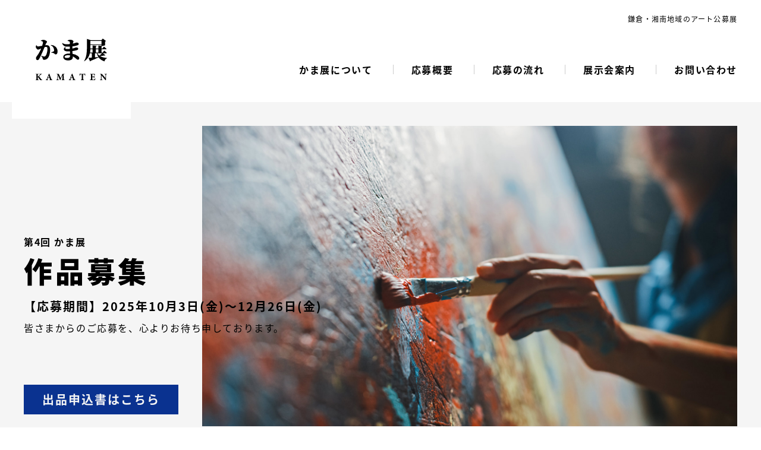

--- FILE ---
content_type: text/html; charset=UTF-8
request_url: https://kamaten.jp/sample-page/
body_size: 21503
content:
<!DOCTYPE html>
<html lang="ja">
<head>
    <meta charset="utf-8">
    <meta name="viewport" content="width=device-width, initial-scale=1.0, maximum-scale=1.0, user-scalable=0"/>
    <title>かま展</title>
    <link rel="stylesheet" href="//cdn.jsdelivr.net/npm/simplebar@latest/dist/simplebar.css"/>
    <link rel="stylesheet" href="https://kamaten.jp/wp-content/themes/kamaten/assets/css/style.css?2108071305">
</head>
<body class="home">
<header class="header-wrap">
	<div class="header-container">
		<h1 class="header-title"><img class="site-logo" src="https://kamaten.jp/wp-content/themes/kamaten/assets/images/common/site-logo.svg" alt="かま展"></h1>
		<p class="header-description">鎌倉・湘南地域のアート公募展</p>
		<div class="header-nav-wrap">
			<nav class="header-nav">
				<ul class="header-nav-list">
					<li class="header-nav-item"><a href="#about">かま展について</a></li>
					<li class="header-nav-item"><a href="#summary">応募概要</a></li>
					<li class="header-nav-item"><a href="#flow">応募の流れ</a></li>
					<li class="header-nav-item"><a href="#exhibition">展示会案内</a></li>
					<li class="header-nav-item"><a href="#exhibition">お問い合わせ</a></li>
				</ul>
			</nav>
		</div>
	</div>
</header>
<main id="kv" class="main-wrap">
	<div class="kv-wrap">
		<div class="kv-container">
			<div class="kv-inner">
				<div class="kv-text">
					<h2 class="kv-title"><span class="kv-subtitle">第4回 かま展</span><br>作品募集</h2>
					<p class="kv-date">【応募期間】2025年10月3日(金)〜12月26日(金)</p>
					<p class="kv-description">皆さまからのご応募を、心よりお待ち申しております。</p>
				</div>
				<div class="kv-image">
					<img src="https://kamaten.jp/wp-content/themes/kamaten/assets/images/sample/sample-kv.jpg" alt="かま展 イメージ画像">
				</div>
				<div class="kv-notice">
					<!--p class="kv-notice-title"><a href="/result/award_03th.php">受賞作品はこちら</a></p-->
					<p class="kv-notice-title"><a href="https://kamaten.jp/wp-content/themes/kamaten/assets/images/home/kamaten_2025_entry.pdf">出品申込書はこちら</a></p>
				</div>
			</div>
		</div>
	</div>
	<div class="contents-wrap">
		<div class="container-min">
			<h2 id="news">新着情報</h2>
			<!--div class="news-wrap">
				<p><strong>■第3回かま展「いいね！賞」受賞作品発表</strong></p>
				<p>今回も500を超える投票がありましたが、それぞれ20票近くを集めた2作品が「いいね！賞」に決定しました。<br>
				「いいね！賞」の発表につきましては、<a href="/result/award_03th.php#iine">こちらのページ</a>をご覧ください。</p>
			</div-->
			<!--div class="news-wrap">
				<p><strong>■第3回かま展は終了いたしました。</strong></p>
				<p>おかげさまをもちまして第3回かま展は終了いたしました。<br>
				各賞の発表につきましては、<a href="/result/award_03th.php">こちらのページ</a>をご覧ください。</p>
			</div-->
			
			<!--class="news-wrap">
				<p><strong>■各受賞作の発表について</strong></p>
				<p>いよいよ「かま展」の会期も来週月曜日までとなりました。<br>
					各受賞作の発表については現在審査をしており、最終日24日午後のイベントにて発表を行う予定です。<br>
					発表後はこのサイトにて再度作品を公開します。よろしくお願いします。</p>
			</div-->
			
			<!--class="news-wrap">
				<p><strong>■かま展クロージングイベントについて</strong></p>
				<p>2月24日(月・祝)は、かま展最終日になりますが、作品の出品者の方々(及びその知り合いの方々)を対象に、佐助カフェで集まるイベントを下記要領で催したいと思います。<br><br>
				■時間　　　2月24日(月・祝)　午後3時～午後5時30分<br>	
				■場所　　　佐助カフェ<br>
				■参加費　　無料<br><br>
				ドリンクなどは基本的にご注文して頂くことになりますが、一部飲み物やおつまみなども無料でご提供する予定です。<br><br>
				皆さんのご参加をお待ちしております！！<br>
				かま展実行委員会
				</p>
			</div-->
			
			<!--div class="news-wrap">
				<p><strong>■2月1日(土)一部休業の件について</strong></p>
				<p>2月1日(土)は午後３時からのカフェ店内でのプライベートイベント開催のため、カフェは終日臨時休業になりますが、ギャラリーのかま展は通常通り開催しております。ただしカフェ店内の展示については午後２時以降イベント中のため閲覧ができなくなりますので何卒ご了承下さい。<br>大変ご不便をおかけしますが何卒ご理解のほどよろしくお願いします。</p>
			</div-->
			
			<!--div class="news-wrap">
				<p><strong>■「かま展」休日のお知らせ</strong></p>
				<p>すでにお知らせしている通り、かま展のお休みは毎火曜日・水曜日になります。<br>
				また、2月11日(火)は建国記念日の祭日ですが、通常通りの休業になります。</p>

			</div-->
			
			<!--div class="news-wrap">
				<p><strong>■打ち上げイベントについて</strong></p>
				<p>展示最終日2月24日(月・祝)は、午後3時から出品いただいたアーティストによる打ち上げイベントを考えております。<br>
				詳細は１月中にこの欄にて告知させていただきます。よろしくお願いします。</p>
			</div-->
			
			<!--div class="news-wrap">
				<p><strong>■各賞の詳細についてのご案内</strong></p>
				<p>各賞の詳細について下記のとおり決定しましたので、お知らせします。</p>
				<div class="news-prize">
					<p>【各賞】</p>
					<ul>
						<li>
							<dl>
								<dt>・鎌倉市長賞 （トロフィーと賞状）</dt>
								<dd>1名</dd>
							</dl>

						</li>
						<li>
							<dl>
								<dt>・かま展賞（一般：手作りトロフィー）</dt>
								<dd>1名</dd>
							</dl>
						</li>
						<li>
							<dl>
								<dt>・かま展ジュニア賞（高校生以下：アイスクリーム無料券）</dt>
								<dd>1名</dd>
							</dl>
						</li>
						<li>
							<dl>
								<dt>・佐助カフェ賞（佐助カフェ無料ランチ券）</dt>
								<dd>2名</dd>
							</dl>
						</li>
						<li>
							<dl>
								<dt>・「いいね！」賞（来場者投票により決定：佐助カフェ無料スイーツ券）</dt>
								<dd>2名</dd>
							</dl>
						</li>
						<li>
							<dl>
								<dt>・人力車清水さん賞（人力車無料搭乗券）</dt>
								<dd>1名</dd>
							</dl>
						</li>
						<li>
							<dl>
								<dt>・まちの大学賞（まちの社員食堂200円割引券5枚）</dt>
								<dd>1名</dd>
							</dl>
						</li>
						<li>
							<dl>
								<dt>・木村文章店賞（伝わる文章のコツ特別授業ご招待券）</dt>
								<dd>1名</dd>
							</dl>
						</li>
					</ul>
				</div>
			</div-->
			<div class="news-wrap">
				<p><strong>第4回 かま展の作品募集がはじまります！</strong></p>
				<p>2025年10月3日(金)より「第3回 かま展」の作品募集を開始いたします。<br>
				応募詳細につきましては<a href="#summary">応募概要</a>と<a href="#flow">応募の流れ</a>をご参照ください。</p>
				<p>アートを愛するたくさんの方々に、ぜひご参加いただけますと幸いです。</br>
				皆さまからのご応募を、心よりお待ち申しております。</p>
			</div>
			<!--div class="news-wrap">
				<p><strong>「甘味処こまめ」展示のご案内</strong></p>
				<p>『第二回かま展の受賞作品について、ご同意頂いた方々に限り同じく佐助エリアにある素敵な甘味屋さん「こまめ」にて展示を行うことが決まりました。展示期間は3月14日木曜日から4月17日水曜日までの約一か月を考えております。</p>
				<p>＞＞お昼休み時間は混雑が見込まれますので、午後1時以降のご来店がオススメです！＜＜</p>
				<p>「甘味処こまめ」<br>
				<a href="http:komame-kurokan.jp" target="_blank">http:komame-kurokan.jp</a><br>
				電話番号:<a href="tel:0467-23-8334">0467-23-8334</a></p>
				<p>皆様のご来場をお待ちしております。</p>
			</div-->
			<!--div class="news-wrap">
				<p><strong>第3回かま展は終了いたしました。</strong></p>
				<p>おかげさまをもちまして第3回かま展は終了いたしました。<br>
				各賞の発表につきましては、<a href="/result/award_02th.php">こちらのページ</a>をご覧ください。</p>
			</div-->
			<!--div class="news-wrap">
				<p><strong>新着情報②</strong></p>
				<p>応募された方々のなかで作品の販売をご希望の方がおられましたら、展示開始までにかま展実行委員会 島崎（0467-55-5226）までご連絡いただければ幸いです。尚、すでに作品応募の際に販売希望の申し出を完了している方は改めてご連絡を頂く必要はありません。</p>
				<p style="text-align: right;">以上</p>
			</div-->
			
			
			<h2 id="about">かま展について</h2>
			<p><strong>アートを愛する、鎌倉・湘南のみなさん。あなたの作品をお待ちしています。</strong></p>
			<p>鎌倉とその周辺に居住あるいは活動拠点などを有して制作をしているアーティストの作品を対象として、2025年1月～2月に開催した「第3回かま展」。
			これに続いて、「第4回かま展」の作品募集を2025年10月から開始します。今後、アート活動を本格的に進めていくビジョンを持つアーティストの方々の応募をお待ちしています。<br>
			そのアーティストの方々が、本展示イベントヘの参加を通して自らのアート表現を深めていくのと同時に、他のアーティストとの交流も深めることができる一助となれれば幸いです。<br>
			尚、会期中、希望者は作品即売なども可能です。</p>
			<p class="link"><a href="/result/">かま展アーカイブはこちら</a></p>
		
			<h2 id="about">応募について</h2>
			<p>市民の文化芸術に対する関心を高めるとともに、鎌倉周辺で次代を担う創造的な制作活動を行っている、時代を担う個性豊かな作家をアーティストの活動をサポートすることを目的として、平面作品の公募を開催します。</p>

			<h2 id="summary">応募概要</h2>
			<p></p>
			<table class="summary-table">
				<tbody>
					<!--tr>
						<th>展示会名</th>
						<td>第3回「かま展」</td>
					</tr-->
					<tr>
						<th>応募期間</th>
						<td>
							<span class="bold">2025年10月3日(金)〜12月26日(金)</span>
							<ol class="ol">
								<li>応募総数の上限は150点とします</li>
								<li>応募期間中に上限に達した段階で応募を締め切ります<br>
									（応募総数は随時WEBでお知らせいたします）
								<li>基本的に応募作品(150点）は全て展示します</li>
							</ol>
						</td>
					</tr>
					<tr>
						<th>応募資格</th>
						<td>湘南地域に居住や職場などの活動拠点をもつか、あるいは鎌倉にご縁のあるアーティスト。<br>
							年齢制限なし。指定日の時間内に作品を搬入・搬出できること。代理の方でも可。</td>
					</tr>
					<tr>
						<th>部門</th>
						<td>平面作品で、画材・素材は自由<br>
						（油彩・水彩・日本画・墨画・ペン画・墨象（書）・版画・アクリル・イラスト・写真・デジタルアートなど）</td>
					</tr>
					<tr>
						<th>応募方法</th>
						<td><a href="https://kamaten.jp/wp-content/themes/kamaten/assets/images/home/kamaten_2025_entry.pdf" download>こちら</a>
							からエントリーフォームをダウンロードして印刷し、必要な情報を記入したうえで、「作品」と「出品料」を合わせて佐助カフェまでご持参ください。<br>
							なおエントリーフォームは佐助カフェでも入手可能です。<br>
							郵送による応募の場合は事前にお問い合わせください。<br>
							お問い合わせ先：<a href="0467-55-5226">0467-55-5226</a>（佐助カフェ）<br>
							応募は一人につき1点までとさせていただきます。<br>
							外寸の制約があります（下記をご参照ください）。
						</td>
					</tr>
					<tr>
						<th>規格制限</th>
						<td>【大きさ】額装後F4号 (333x242mm)<br>
							【重さ】5kg以内<br>
							【厚さ】5cm以内<br>
							※裏面に丈夫な紐とヒートン等を取り付け、吊りさげて展示する壁面を傷付けない状態にして搬入してください（下図参照）。
							<p class="imgBox"><img src="../wp-content/themes/kamaten/assets/images/home/entry.jpg" width="400" height="300" alt="ヒートンの取り付け方法" class="rsp"> </p>
							この際にヒートン等の金具が 、裏面からとび出ないよう取り付けてください（釘・画鋲・粘着テープの使用はできません）。
							裏面には天地を明記してください。搬入時には、展示期間前後の作品保管のために作品を梱包（形態自由）した状態でのお持ち込みをお願いします。
						</td>
					</tr>
					<tr>
						<th>作品審査料</th>
						<td>500円（18歳以下無料）</td>
					</tr>
					<tr>
						<th>入選審査</th>
						<td>簡単な事前審査があります。<br>
							村越由子先生（日本画）、ミノオカリョウスケ先生（図工作家）、かま展実行委員会メンバー、そのほかアートを愛する鎌倉市民が参加して審査を行い、協議のうえテーマにあった入選作品を選出します。
						</td>
					</tr>
					
					<tr>
						<th>展示会場</th>
						<td>佐助カフェおよび佐助カフェギャラリー</td>
					</tr>
					<tr>
						<th>展示期間</th>
						<td>2026年1月23日(金)～2月23日（月・祝）に展示予定。<br>
							展示時間は午前11時から午後5時まで（但し、火・水は定休日）</td>
					</tr>
					
					<tr>
						<th>受賞者発表</th>
						<td>受賞者の発表は、（賞によって来場者の投票により決定するものもあるため）展示期間中にこちらのWEBサイトで行います。<br>
							【発表予定日】2026年2月末(予定）<br>
							【かま展クロージング・イべント（予定）】2026年2月23日（月・祝）</td>
					</tr>
					<tr>
						<th>各賞</th>
						<td>
							<ul class="dot-list">
								<li><strong>鎌倉市長賞 その他後日発表</li>
							</ul>
						</td>
					</tr>
					<!--tr>
						<th>各賞</th>
						<td>
							<ul class="dot-list">
								<li><strong>鎌倉市長賞：1名</strong><br>トロフィーと賞状</li>
								<li><strong>かま展賞（一般）：1名</strong><br>手作りトロフィー</li>
								<li><strong>かま展ジュニア賞（高校生以下）：1名</strong><br>アイスクリーム無料券</li>
								<li><strong>佐助カフェ賞：2名</strong><br>佐助カフェ無料ランチ券</li>
								<li><strong>「いいね！」賞（来場者投票により決定）：2名</strong><br>佐助カフェ無料スイーツ券
								<li><strong>人力車清水さん賞：1名</strong><br>人力車無料搭乗券</li>
								<li><strong>まちの大学賞：1名</strong><br>まちの社員食堂200円割引券5枚</li>
								<li><strong>木村文章店賞：1名</strong><br>伝わる文章のコツ特別授業ご招待券</li>
							</ul>
						</td>
					</tr-->
					<tr>
						<th>主催</th>
						<td>かま展実行委員会</td>
					</tr>
					<tr>
						<th>共催・後援</th>
						<td>
							<ul class="dot-list">
								<li>鎌倉市</li>
								<li>木村文章店</li>
								<li>東湘印版株式会社</li>
								<li>まちの大学</li>
								<li>その他申請予定</li>
							</ul>
						</td>
					</tr>
					<tr>
						<th>その他の注意事項</th>
						<td>
							下記注意事項に同意の上、ご出品ください。
							<ul class="dot-list">
								<li>指定日の時間内に作品を搬入・搬出できること（搬入・搬出指定日は後日発表）。期日を過ぎた作品の保管料その他の費用は自己負担となります。保管場所については、主催者に一任させて頂きます。会期後の保管期間は撤出締切日の翌日から10日間とし、この間に何ら搬出業者あてに連絡のない（引き取りのない）作品は、保管料・梱包料・運送料の合計額を出品者負担（着払い）で返送します。</li>
								<li>作品の搬入搬出、展示期間中の移動・保管については十分に注意を払って行いますが、不慮の損傷、紛失、盗難などについて実行委員会では責任を負いません。万がー作品への保険が必要と思われる場合は、各自で保険の手続きを行っていただくようお願いします。</li>
								<li>展示期間中の来場者における作品撮影とSNSへの掲載は、関係者の迷惑にならない範囲で可能とします。</li>
								<li>一旦陳列した作品は会期終了まで撤去することはできません。※主催者は入賞・入選作品について、本展実施に必要な写真撮影・展示・刊行物・インターネット等広報媒体への掲載を無償で行えるものとします。</li>
							</ul>
						</td>
					</tr>
					<tr>
						<th>お問い合わせ</th>
						<td>0467-55-5226<br>（佐助カフェ/担当・島崎）</td>
					</tr>
				</tbody>
			</table>
			<h2 id="flow">応募の流れ</h2>
			<p>「出品申込書」に必要情報を記入のうえ、「作品」と「出品料」を合わせて佐助カフェまでご持参ください。<br>
				応募作品は一人につき1点までです。<br>
				「出品申込書」は下記からダウンロードいただけます。また、佐助カフェでも入手可能です。<br>
				郵送による応募の場合は事前にお問い合わせ（佐助カフェ：<a href="0467-55-5226">0467-55-5226</a>）ください。</p>
			<p><strong>出品申込書ダウンロード：</strong><a href="https://kamaten.jp/wp-content/themes/kamaten/assets/images/home/kamaten_2025_entry.pdf" download>かま展 出品申込書はこちら</a></p>
	
			<h2 id="exhibition">展示会場<br>お問い合わせ先</h2>
			<div class="flex-wrap _image-right">
				<div class="flex-inner">
					<div class="flex-image">
						<img src="https://kamaten.jp/wp-content/themes/kamaten/assets/images/home/sasukecafe.jpg" alt="佐助カフェ 店内写真">
					</div>
					<div class="flex-text">
						<h3 class="flex-headline">第3回「かま展」展示会場</h3>
						<dl class="summary-list">
							<dt>会場</dt>
							<dd>佐助カフェ<br>佐助カフェギャラリー</dd>
						</dl>
						<!--dl class="summary-list">
							<dt>住所</dt>
							<dd>神奈川県鎌倉市佐助2丁目18-15</dd>
						</dl-->
						<dl class="summary-list">
							<dt>展示期間</dt>
							<dd>2025年1月25日(土)～2月24日（月）<br>11時〜17時（定休日：火・水）</dd>
						</dl>
						<dl class="summary-list">
							<dt>お問い合わせ</dt>
							<dd>TEL：0467-55-5226（担当・島崎）<br>E-Mail：<a href="mailto:in&#102;&#111;&#64;sasuke-&#99;afe.&#99;om">info@sasuke-cafe.com</a><br>お問い合わせフォームは<a href="https://sasuke-cafe.com/contact/" target="_blank">こちら</a></dd>
						</dl>
					</div>
				</div>
			</div>
		</div>
	</div>
	<footer class="footer-wrap">
		<div class="footer-nav-wrap">
			<div class="footer-container">
				<p class="footer-title"><img class="site-logo" src="https://kamaten.jp/wp-content/themes/kamaten/assets/images/common/site-logo-white.svg" alt="かま展"></p>
				<nav class="footer-nav">
					<ul class="footer-nav-list">
						<li class="footer-nav-item"><a href="#about">かま展について</a></li>
						<li class="footer-nav-item"><a href="#summary">応募概要</a></li>
						<li class="footer-nav-item"><a href="#flow">応募の流れ</a></li>
						<li class="footer-nav-item"><a href="#exhibition">展示会案内</a></li>
						<li class="footer-nav-item"><a href="#exhibition">お問い合わせ</a></li>
					</ul>
				</nav>
			</div>
		</div>
		<div class="footer-copyright-wrap">
			<div class="footer-container">
				<p class="footer-copyright"><small>Copyright © kamaten.jp</small></p>
			</div>
		</div>
	</footer>
</main>
<!--script src="//ajax.googleapis.com/ajax/libs/jquery/3.4.1/jquery.min.js"></script>
<script src="//cdn.jsdelivr.net/npm/simplebar@latest/dist/simplebar.min.js"></script>
<script src="https://kamaten.jp/wp-content/themes/kamaten/assets/js/ui-setting.js"></script-->
</body>
</html>

--- FILE ---
content_type: text/css
request_url: https://kamaten.jp/wp-content/themes/kamaten/assets/css/style.css?2108071305
body_size: 16407
content:
/*! destyle.css v2.0.2 | MIT License | https://github.com/nicolas-cusan/destyle.css */*,::before,::after{box-sizing:border-box;border-style:solid;border-width:0}html{line-height:1.15;-webkit-text-size-adjust:100%;-webkit-tap-highlight-color:transparent}body{margin:0}main{display:block}p,table,blockquote,address,pre,iframe,form,figure,dl{margin:0}h1,h2,h3,h4,h5,h6{font-size:inherit;line-height:inherit;font-weight:inherit;margin:0}ul,ol{margin:0;padding:0;list-style:none}dt{font-weight:bold}dd{margin-left:0}hr{box-sizing:content-box;height:0;overflow:visible;border-top-width:1px;margin:0;clear:both;color:inherit}pre{font-family:monospace, monospace;font-size:inherit}address{font-style:inherit}a{background-color:transparent;text-decoration:none;color:inherit}abbr[title]{text-decoration:underline;text-decoration:underline dotted}b,strong{font-weight:bolder}code,kbd,samp{font-family:monospace, monospace;font-size:inherit}small{font-size:80%}sub,sup{font-size:75%;line-height:0;position:relative;vertical-align:baseline}sub{bottom:-0.25em}sup{top:-0.5em}img,embed,object,iframe{vertical-align:bottom}button,input,optgroup,select,textarea{-webkit-appearance:none;appearance:none;vertical-align:middle;color:inherit;font:inherit;background:transparent;padding:0;margin:0;outline:0;border-radius:0;text-align:inherit}[type="checkbox"]{-webkit-appearance:checkbox;appearance:checkbox}[type="radio"]{-webkit-appearance:radio;appearance:radio}button,input{overflow:visible}button,select{text-transform:none}button,[type="button"],[type="reset"],[type="submit"]{cursor:pointer;-webkit-appearance:none;appearance:none}button[disabled],[type="button"][disabled],[type="reset"][disabled],[type="submit"][disabled]{cursor:default}button::-moz-focus-inner,[type="button"]::-moz-focus-inner,[type="reset"]::-moz-focus-inner,[type="submit"]::-moz-focus-inner{border-style:none;padding:0}button:-moz-focusring,[type="button"]:-moz-focusring,[type="reset"]:-moz-focusring,[type="submit"]:-moz-focusring{outline:1px dotted ButtonText}select::-ms-expand{display:none}option{padding:0}fieldset{margin:0;padding:0;min-width:0}legend{color:inherit;display:table;max-width:100%;padding:0;white-space:normal}progress{vertical-align:baseline}textarea{overflow:auto}[type="number"]::-webkit-inner-spin-button,[type="number"]::-webkit-outer-spin-button{height:auto}[type="search"]{outline-offset:-2px}[type="search"]::-webkit-search-decoration{-webkit-appearance:none}::-webkit-file-upload-button{-webkit-appearance:button;font:inherit}label[for]{cursor:pointer}details{display:block}summary{display:list-item}[contenteditable]{outline:none}table{border-collapse:collapse;border-spacing:0}caption{text-align:left}td,th{vertical-align:top;padding:0}th{text-align:left;font-weight:bold}template{display:none}[hidden]{display:none}@font-face{font-family:"Noto Sans JP";src:url("../fonts/Noto_Sans_JP/NotoSansJP-Thin.otf") format("opentype");font-weight:100;font-display:swap}@font-face{font-family:"Noto Sans JP";src:url("../fonts/Noto_Sans_JP/NotoSansJP-Light.otf") format("opentype");font-weight:300;font-display:swap}@font-face{font-family:"Noto Sans JP";src:url("../fonts/Noto_Sans_JP/NotoSansJP-Regular.otf") format("opentype");font-weight:400;font-display:swap}@font-face{font-family:"Noto Sans JP";src:url("../fonts/Noto_Sans_JP/NotoSansJP-Medium.otf") format("opentype");font-weight:500;font-display:swap}@font-face{font-family:"Noto Sans JP";src:url("../fonts/Noto_Sans_JP/NotoSansJP-Bold.otf") format("opentype");font-weight:700;font-display:swap}@font-face{font-family:"Noto Sans JP";src:url("../fonts/Noto_Sans_JP/NotoSansJP-Black.otf") format("opentype");font-weight:900;font-display:swap}*,*:before,*:after{font-family:"Noto Sans JP","ヒラギノ角ゴ ProN W3","Hiragino Kaku Gothic ProN","ヒラギノ角ゴ Pro W3","Hiragino Kaku Gothic Pro","游ゴシック",YuGothic,"Helvetica Neue",Helvetica,Arial,sans-serif !important}html{font-size:62.5%}body{color:#000;font-size:1.4rem;font-weight:400;-webkit-overflow-scrolling:touch}body *{letter-spacing:0.1em}a,button{-webkit-transition:.3s ease;-moz-transition:.3s ease;-o-transition:.3s ease;transition:.3s ease}p,dl,ul,ol,table{line-height:2}h1,h2,h3,h4{line-height:1.3}@media print, screen and (max-width: 374px){html{font-size:56%}}#container,.header-wrap .header-container,.footer-wrap .footer-container,.container,.kv-wrap .kv-container{margin:0 auto;padding:0 20px;width:100%;position:relative}#container::after,.header-wrap .header-container::after,.footer-wrap .footer-container::after,.container::after,.kv-wrap .kv-container::after{display:block;clear:both;content:''}@media screen and (min-width: 993px){#container,.header-wrap .header-container,.footer-wrap .footer-container,.container,.kv-wrap .kv-container{max-width:1240px}}#container-min,.container-min{margin:0 auto;width:100%;position:relative}#container-min::after,.container-min::after{display:block;clear:both;content:''}@media screen and (min-width: 993px){#container-min,.container-min{max-width:824px}}@media screen and (min-width: 769px) and (max-width: 992px){#container-min,.container-min{max-width:864px}}@media screen and (max-width: 992px){#container-min,.container-min{padding:0 20px}}#globalnav,.header-wrap .header-nav-list,.footer-wrap .footer-nav-list{text-align:right}#globalnav>li,.header-wrap .header-nav-list>li,.footer-wrap .footer-nav-list>li{border-left:1px solid #ccc;font-size:1.6rem;font-weight:700;line-height:1;display:inline-block;padding:0 30px}#globalnav>li:first-child,.header-wrap .header-nav-list>li:first-child,.footer-wrap .footer-nav-list>li:first-child{border-left:none;padding-left:0}#globalnav>li:last-child,.header-wrap .header-nav-list>li:last-child,.footer-wrap .footer-nav-list>li:last-child{padding-right:0}#globalnav>li a:hover,.header-wrap .header-nav-list>li a:hover,.footer-wrap .footer-nav-list>li a:hover{color:#0A3290}.header-wrap .header-title{background:#fff;display:block;padding:40px;height:200px;width:200px;position:absolute;top:0;left:0}.header-wrap .header-title .site-logo{margin:auto;width:120px;position:absolute;top:0;bottom:0;right:0;left:0}.header-wrap .header-description{font-size:1.2rem;text-align:right;padding:20px 0}.header-wrap .header-nav-wrap{padding:40px 0}.header-wrap .header-nav-item{border-left:1px solid #ccc;font-size:1.6rem;font-weight:700;line-height:1;display:inline-block;padding:0 30px}.header-wrap .header-nav-item:first-child{border-left:none}.header-wrap .header-nav-item a{display:block}@media screen and (min-width: 769px) and (max-width: 992px){.header-wrap .header-title{max-height:200px;max-width:200px;height:50vw;width:50vw}}@media screen and (max-width: 992px){.header-wrap{position:relative;z-index:9999}.header-wrap .header-description{display:none}.header-wrap .header-nav-wrap{display:none}}@media screen and (max-width: 768px){.header-wrap .header-title{height:160px;width:160px}}.footer-wrap .footer-nav-wrap{background:#707070;padding:80px 0}.footer-wrap .footer-nav-item a{color:#fff}.footer-wrap .footer-title{margin:auto;height:40px;width:120px;position:absolute;top:0;bottom:0;left:20px}.footer-wrap .footer-copyright-wrap{padding:20px 0}.footer-wrap .footer-copyright{font-size:1.2rem;text-align:center}@media screen and (max-width: 992px){.footer-wrap .footer-title{position:static}.footer-wrap .footer-nav-list{text-align:center;margin-top:20px;margin-right:auto;margin-left:auto;min-width:280px;width:50%}.footer-wrap .footer-nav-list .footer-nav-item{border-left:none;border-top:1px solid #ccc;display:block;padding:0;width:100%}.footer-wrap .footer-nav-list .footer-nav-item:last-child{border-bottom:1px solid #ccc}.footer-wrap .footer-nav-list .footer-nav-item a{display:block;padding:15px 0}}.contents-wrap{padding:80px 0}.contents-wrap h2{border-top:4px solid #000;font-size:3.2rem;font-weight:900;text-align:center;margin-top:80px;padding-top:40px}.contents-wrap h2:first-child{margin-top:0}.contents-wrap h2+p{margin-top:40px}.contents-wrap p{font-size:1.4rem;text-align:justify}.contents-wrap p:first-child{margin-top:0}.contents-wrap p+p{margin-top:20px}.contents-wrap a{color:#0A3290;text-decoration:underline}.contents-wrap a:hover{text-decoration:none}.contents-wrap table{margin-top:40px;border:1px solid #ccc;width:100%}.contents-wrap table tr{border-top:1px solid #ccc}.contents-wrap table tr:first-child{border-top:none}.contents-wrap table th,.contents-wrap table td{font-size:1.4rem;vertical-align:top;padding:20px}.contents-wrap table th{background:#F5F5F5;font-weight:700;width:206px}.contents-wrap ul.dot-list{list-style:disc;padding-left:2em}.contents-wrap ul.dot-list>li{margin-top:10px}.contents-wrap ul.dot-list>li:first-child{margin-top:0}.contents-wrap .note{color:#707070}.contents-wrap .flex-wrap{margin-top:40px}.contents-wrap .flex-wrap .flex-inner{width:100%}.contents-wrap .flex-wrap .flex-image img{width:100%}.contents-wrap .flex-wrap .flex-headline{font-size:1.6rem;font-weight:700}.contents-wrap .summary-list{margin-top:20px}.contents-wrap .summary-list+.summary-list{margin-top:10px}.contents-wrap .summary-list dt,.contents-wrap .summary-list dd{font-size:1.4rem}@media screen and (min-width: 993px){.contents-wrap .flex-wrap._image-right .flex-inner{-webkit-box-orient:horizontal;-webkit-box-direction:reverse;-ms-flex-flow:row-reverse wrap;flex-flow:row-reverse wrap}.contents-wrap .flex-wrap._image-right .flex-text{padding-left:0;padding-right:30px}.contents-wrap .flex-wrap .flex-inner{display:-wekit-flex;display:-webkit-box;display:-ms-flexbox;display:flex;-webkit-box-orient:horizontal;-webkit-box-direction:normal;-ms-flex-flow:row wrap;flex-flow:row wrap;-webkit-box-pack:justify;-ms-flex-pack:justify;justify-content:space-between;-webkit-box-align:center;-ms-flex-align:center;align-items:center}.contents-wrap .flex-wrap .flex-image,.contents-wrap .flex-wrap .flex-text{width:50%}.contents-wrap .flex-wrap .flex-text{padding-left:30px;padding-right:0}.contents-wrap .summary-list{display:-wekit-flex;display:-webkit-box;display:-ms-flexbox;display:flex;-webkit-box-orient:horizontal;-webkit-box-direction:normal;-ms-flex-flow:row wrap;flex-flow:row wrap}.contents-wrap .summary-list dt{width:8em}.contents-wrap .summary-list dd{text-indent:-1.5em}.contents-wrap .summary-list dd::before{content:'：'}}@media screen and (max-width: 992px){.contents-wrap .flex-wrap .flex-text{margin-top:20px}.contents-wrap .summary-list{border-top:1px dotted #ccc;padding:10px 0}.contents-wrap .summary-list+.summary-list{margin-top:0}.contents-wrap .summary-list:last-child{border-bottom:1px dotted #ccc}.contents-wrap .summary-list dd{padding-left:1em}}.kv-wrap{background:#F5F5F5;padding:40px 0}.kv-wrap .kv-title{font-size:4.8rem;font-weight:900}.kv-wrap .kv-subtitle{font-size:1.6rem}.kv-wrap .kv-date,.kv-wrap .kv-time{font-size:1.6rem;font-weight:900}.kv-wrap .kv-description{font-size:1.6rem;font-weight:400}.kv-wrap .kv-date{margin-top:10px}.kv-wrap .kv-notice-title{font-size:2rem;font-weight:900;line-height:1.5;text-align:center}.kv-wrap .kv-notice-title a{-webkit-transition:.3s ease;-moz-transition:.3s ease;-o-transition:.3s ease;transition:.3s ease;border:4px solid #0A3290;color:#0A3290;display:block;padding:10px 0}.kv-wrap .kv-notice-subtitle{display:block;font-size:1.2rem;font-weight:400;text-decoration:underline}.kv-wrap .kv-notice-subtitle:hover{text-decoration:none}@media screen and (min-width: 993px){.kv-wrap .kv-inner{display:-wekit-flex;display:-webkit-box;display:-ms-flexbox;display:flex;-webkit-box-orient:horizontal;-webkit-box-direction:normal;-ms-flex-flow:row wrap;flex-flow:row wrap;-webkit-box-align:center;-ms-flex-align:center;align-items:center;width:100%;position:relative}.kv-wrap .kv-image{width:75%}.kv-wrap .kv-image img{width:100%}.kv-wrap .kv-text{white-space:nowrap;width:25%;position:relative}.kv-wrap .kv-date{font-size:2rem}.kv-wrap .kv-notice{width:calc(25% - 40px);position:absolute;bottom:0;left:0}}@media screen and (max-width: 992px){.kv-wrap .kv-inner{display:-wekit-flex;display:-webkit-box;display:-ms-flexbox;display:flex;-webkit-box-orient:vertical;-webkit-box-direction:normal;-ms-flex-flow:column wrap;flex-flow:column wrap;-webkit-box-align:center;-ms-flex-align:center;align-items:center;margin:0 -20px;width:calc(100% + 40px);position:relative}.kv-wrap .kv-image{width:100%;order:1}.kv-wrap .kv-image img{width:100%}.kv-wrap .kv-text{order:2}.kv-wrap .kv-title{font-size:4rem;text-align:center}.kv-wrap .kv-date,.kv-wrap .kv-time,.kv-wrap .kv-description{font-size:1.4rem;text-align:center}.kv-wrap .kv-notice{margin-top:20px;min-width:280px;width:50%;order:3}}

/*COMMON*/
.rsp{width: 100%; height: auto;}
strong{font-size: 1.6rem;}
.bold{font-weight: bold;}
.contents-wrap ul.dot-list{line-height: 1.4;}
.kv-wrap .kv-notice-title a{background: #0A3290; color: #F5F5F5; font-weight: 700; border: none;}
.kv-wrap .kv-notice-title a:hover{background: #2E4463; border: none;}
.kv-wrap .kv-subtitle{font-weight: 700;}
.kv-wrap .kv-date{font-weight: 700;}
.link a:hover{border: solid 4px #2E4463; color: #2E4463;}
.contents-wrap a{text-decoration: none; border-bottom: solid 1px #0A3290;}
.contents-wrap a:hover{border-bottom: none;}

@media screen and (min-width: 993px){
	.contents-wrap .summary-list dd{text-indent: -1em;}
}

/*最新情報*/
.contents-wrap h2+.news-wrap{margin-top: 40px;}
.news-wrap{padding-bottom: 48px;}
.news-wrap .text-right{text-align: right;}
.dotted{border-bottom: 2px dotted #ccc;}

/*かま展受賞作品発表*/

.link a{display: block; width: 100%; max-width: 320px; border: 4px solid #0A3290; font-size: 18px; font-weight: 500; color: #0A3290; text-decoration: none; text-align: center; padding: 10px 0; margin: 2em auto;}
.kv-wrap .kv-notice-title{margin-bottom: 1em;}
.contents-wrap .award .summary-list{border-top: none;}
/*かま展アーカイブ*/
.award-list{display: table; width: 280px; margin: 0 auto;}
.award-list dt{display: table-cell; width: 4em; font-size: 2rem;}
.award-list dd{display: table-cell;}
.award-list dd a{font-size: 1.6rem; font-weight: 500; text-decoration: none;}
/*かま展アーカイブ展示風景*/
.flex-wrap_imgbox{margin-top: 40px;}
.flex-wrap_imgbox .inner{width: 98%; margin: 0 auto 15px;}
.flex-wrap_imgbox .inner li{margin-bottom: 15px;}
.flex-wrap_imgbox .inner li img{width: 100%;}
.flex-wrap_imgbox .flex-inner{display: flex; flex-wrap: wrap;}
.flex-wrap_imgbox .flex-inner li{width: 48%; margin: 0 1% 15px;}
.flex-wrap_imgbox .flex-inner li img{width: 100%;}

	
/*20230123 「第1回かま展」作品　展示会場のお知らせ*/
.news-gallery table {width: 100%; margin: 40px auto 0;}
.news-gallery table caption{font-weight: bold;}
.news-gallery table tr th.no{width: 60px; border-right: solid 1px #ccc;}
.news-gallery table tr th{text-align: center; padding: 8px;}
.news-gallery table tr td{text-align: center; padding: 8px; vertical-align: middle;}
.news-gallery table tr td.no{border-right: solid 1px #ccc;}
.news-gallery .sasuke-table {border: none;}
.news-gallery .sasuke-table tr td{text-align: left; border: none;}
@media screen and (min-width: 720px){
	.news-gallery table {width: 90%;}
}

/*20230117「第1回かま展」の作品募集を終了しました*/
.news-guide .flex-box .img-box{border: solid 1px #ddd; margin: 8px 0;}
.news-guide .flex-wrap .flex-image{text-align: center; border: solid 1px #ddd; padding: 24px 8px;}
.news-guide .flex-wrap .flex-image img {width: 100%; max-width: 400px; margin: 0 auto;}

@media screen and (min-width: 720px){
	.news-guide .flex-box{display: flex; margin-bottom: 16px;}
	.news-guide .flex-box .img-box{width: 48%; margin: 0 1%;}
}

/*20230117 「第1回かま展」展示会場*/
.ex2023 .bold{font-weight: bold;}
.ex2023 .gallery-list dd{line-height: 1.4;}
.ex2023 .flex-image{text-align: center; border: solid 1px #ddd; padding: 24px 8px;}
.ex2023 .flex-image img {width: 100%; max-width: 400px; margin: 0 auto;}

/*20230912 第2回かま展作品募集*/
.imgBox{width: 80%; margin: 0 auto; max-width: 400px;}
.ol{list-style: decimal; margin-left: 1.5em;}

/*20240116 第1回かま展の各賞について*/
.news-prize{margin-top: 1em;}
.news-prize ul li{ margin-bottom: 0.2em;}
.news-prize dl dt{font-weight: normal;}
@media screen and (min-width: 720px){
	.news-prize dl{display: table;}
	.news-prize dl dt{display: table-cell; width: 540px;}
	.news-prize dl dd{display: table-cell;} 
}
/*20240116 各賞*/
.dot-list li strong{font-size: 1.4rem;}


/*# sourceMappingURL=style.css.map */


--- FILE ---
content_type: image/svg+xml
request_url: https://kamaten.jp/wp-content/themes/kamaten/assets/images/common/site-logo-white.svg
body_size: 3207
content:
<svg xmlns="http://www.w3.org/2000/svg" width="118.64" height="37.99" viewBox="0 0 118.64 37.99"><defs><style>.a{fill:#fff;}</style></defs><title>site-logo-white</title><path class="a" d="M916.5,516.46c.88-.08,1.72-.16,2.4-.16,3.32,0,5.6,2.08,5.6,7.72,0,5.23-1.12,11.07-4.36,14.43a7.76,7.76,0,0,1-5.4,2.28c-1.68,0-2.44-.68-2.92-3.08-.16-.88-.4-1.2-2.2-3.36l.32-.48a12.37,12.37,0,0,0,4.52,1.4,2.82,2.82,0,0,0,2.44-1c2.2-2.48,3.16-8.55,3.16-12.27,0-1.76-.68-2.8-2.36-2.8a10.19,10.19,0,0,0-2.48.48c-1.08,2.6-2.28,5.44-3.08,7.31-1.64,3.8-4.4,9.6-5.72,12-1,1.8-1.76,2.24-3.08,2.24s-2.36-1.16-2.36-3a3.81,3.81,0,0,1,1-3,48.91,48.91,0,0,0,6-9.75c.6-1.24,1.12-2.48,1.6-3.68-.8.36-1.56.68-2.2,1a7.07,7.07,0,0,1-3.12,1c-1.24,0-3.28-2.32-3.56-4.16a4.66,4.66,0,0,1,.64-3l.44-.12c.88,1.4,1.48,2,2.44,2a57.49,57.49,0,0,0,7-1.12,23.15,23.15,0,0,0,1.44-5.76,1.47,1.47,0,0,0-.6-1.28,9.09,9.09,0,0,0-2.92-1.12v-.48a7.41,7.41,0,0,1,4.16-1.28c2,0,6,1.72,6,3.32,0,1.24-1.32,1.92-2,3.44Zm9.2-.48a11.47,11.47,0,0,1,7.55,2.64,10.62,10.62,0,0,1,3.64,8.35c0,2.8-1.08,4.72-3.12,4.76-1.52,0-1.68-1.36-3.08-2a15.3,15.3,0,0,0-4.15-1l-.12-.6a21.06,21.06,0,0,0,3.36-1.12,1.91,1.91,0,0,0,1.39-2,10.19,10.19,0,0,0-1.28-4.88,7.43,7.43,0,0,0-4.31-3.56Z" transform="translate(-900.73 -505.34)"/><path class="a" d="M953.62,508.66a7,7,0,0,1,4-1.4c3,0,5.84,1.2,5.84,3,0,.76-.6,1.36-.92,2.32a10,10,0,0,0-.28,1.16c1.36-.32,2.48-.6,3.2-.84,2-.64,2.48-1,2.67-1,1.21,0,4.08.4,4.08,2.28,0,1.4-.76,1.84-2.2,2.36a40.87,40.87,0,0,1-8.27,1.84c-.08,1.12-.12,2.32-.16,3.56,1.12-.24,2.24-.56,3.32-.88,1.88-.56,2.44-.92,2.64-.92,2,0,3.84.44,3.84,2a2.48,2.48,0,0,1-1.88,2.36,37.39,37.39,0,0,1-7.92,1.63c.08,1.76.28,3.25.44,4.64a21.27,21.27,0,0,1,8.4,3.32c1.55,1.12,2.63,2.36,2.63,4s-.92,2.48-2.12,2.48-1.59-.44-2.68-1.36a27.3,27.3,0,0,0-5.83-4.2c0,.44,0,.88,0,1.32,0,3.2-2.84,5.36-7.72,5.36s-8.24-1.88-8.24-5.76c0-3.48,4-5.72,9.64-5.72.56,0,1.12,0,1.64,0l-.12-3.71c-1.4.12-2.84.16-4.28.16-5.32,0-8.72-3.76-3.36-7.44l.44.32c-1.28,2.32-.48,3.16,2.48,3.16a41.55,41.55,0,0,0,4.6-.24v-3.76c-1.32.08-2.68.12-4.16.12-4,0-7-1-8.84-5.84l.36-.24a11.58,11.58,0,0,0,6.84,2.08,54.5,54.5,0,0,0,5.84-.36v-2.76a1.56,1.56,0,0,0-1-1.56,21.27,21.27,0,0,0-3-1.12Zm4.24,24.75a21.64,21.64,0,0,0-4.12-.36c-3,0-5.08,1.2-5.08,2.56s1.52,2,3.36,2c3.4,0,5.84-.56,5.84-4Z" transform="translate(-900.73 -505.34)"/><path class="a" d="M1016.69,533.09c-.24.36-.64.56-1.52.32-2,.4-4.84.84-7.39,1.12,3.2,1.88,7.31,2.68,11.59,3.12v.48c-2.2.64-3.6,2.48-4.2,5.2-4.27-1.52-7.51-3.4-9.83-6.72a142,142,0,0,1-13.08,5.72,1.76,1.76,0,0,1-1.2,1l-2.56-5.92c1.24,0,3.16-.16,5.48-.36v-7.24h-3.2a21,21,0,0,1-9.4,13.4l-.32-.24c4.44-7,4.8-15.88,4.8-23.83V505.86l6.72,2.24h17.28l2.52-2.76,5.31,4a2.46,2.46,0,0,1-1.56.84v6.24c-.08.28-2.92,1.12-4.71,1.16,0,.4-.33.72-1.13.88V522h1.49l2.43-3.36s2.8,2.28,4.44,3.84c-.12.44-.56.64-1.12.64h-7.24v5.51h1.92l2.48-3.36s2.76,2.29,4.4,3.84c-.12.44-.52.64-1.12.64h-5.51Zm-21.35-4.44v-5.51h-3.68a37.39,37.39,0,0,1-.64,5.51Zm9.6-6.63v-5.08l5.31.44v-1.32H991.74v3c0,1,0,1.92,0,2.92h3.64v-5.2l6.52.56c0,.44-.28.76-1.08.88V522Zm-13.2-12.8v5.72h18.51v-5.72Zm7.6,27.39c1.8-.16,3.72-.32,5.64-.52a21.47,21.47,0,0,1-2.6-6.32h-3Zm5.6-13.47h-4.16v5.51h4.16Zm-1.8,6.63a11.51,11.51,0,0,0,3.52,4c1.52-1.24,3.32-2.88,4.47-4Z" transform="translate(-900.73 -505.34)"/></svg>

--- FILE ---
content_type: image/svg+xml
request_url: https://kamaten.jp/wp-content/themes/kamaten/assets/images/common/site-logo.svg
body_size: 5787
content:
<svg xmlns="http://www.w3.org/2000/svg" width="118.94" height="69.32" viewBox="0 0 118.94 69.32"><title>site-logo</title><path d="M900.43,564.08h4.85v.59c-1.15.15-1.32.23-1.32,1.57v2.69a3.31,3.31,0,0,0,1.24-.85,25.79,25.79,0,0,0,2.28-2.54c.38-.5.29-.74-.45-.83l-.31,0v-.59h4.2v.59a3.55,3.55,0,0,0-2.71,1.32c-.62.65-1.41,1.45-2.11,2.22,1,1.41,2.26,3.12,3.49,4.67a2,2,0,0,0,1.62,1v.59H908c-.67-.91-2.08-2.84-3.22-4.46-.33-.48-.59-.58-.84-.53v2.83c0,1.36.11,1.41,1.34,1.57v.59h-4.87v-.59c1.2-.13,1.36-.21,1.36-1.57v-6.08c0-1.34-.16-1.45-1.36-1.57Z" transform="translate(-900.43 -505.34)"/><path d="M923.51,574.48v-.59c1-.14,1-.32.78-1-.16-.48-.41-1.2-.65-1.84h-3.12c-.18.5-.41,1.11-.57,1.6-.33,1,0,1.14,1.32,1.25v.59h-4v-.59c1-.13,1.27-.27,1.81-1.61l3.33-8.28.77-.14c1,2.78,2.11,5.63,3.15,8.3.6,1.49.74,1.6,1.78,1.73v.59Zm-1.41-7.65c-.46,1.16-.91,2.23-1.31,3.4h2.54Z" transform="translate(-900.43 -505.34)"/><path d="M943.75,574.48v-.59c1.22-.13,1.3-.24,1.3-1.68l0-6.24c-1.15,2.75-2.42,5.79-3.57,8.51h-.53c-1-2.6-2.17-5.58-3.33-8.38-.2,5-.2,6-.2,6.59,0,.87.33,1.09,1.53,1.2v.59h-4v-.59c.91-.08,1.33-.25,1.46-1.21.06-.48.13-1.4.5-6.68,0-.77-.07-1.2-1.45-1.33v-.59h3.46l3.09,7.06,3.11-7.06h3.37v.59c-1.28.13-1.42.26-1.39,1.54l.13,6c0,1.44.08,1.51,1.38,1.68v.59Z" transform="translate(-900.43 -505.34)"/><path d="M961.91,574.48v-.59c1-.14,1-.32.78-1-.16-.48-.41-1.2-.65-1.84h-3.12c-.18.5-.41,1.11-.57,1.6-.33,1,0,1.14,1.32,1.25v.59h-4v-.59c1-.13,1.27-.27,1.81-1.61l3.33-8.28.77-.14c1,2.78,2.11,5.63,3.15,8.3.6,1.49.74,1.6,1.78,1.73v.59Zm-1.41-7.65c-.46,1.16-.91,2.23-1.31,3.4h2.54Z" transform="translate(-900.43 -505.34)"/><path d="M982.53,566.85a4.76,4.76,0,0,0-.68-1.57c-.29-.34-.42-.46-1.37-.46h-1v7.52c0,1.34.16,1.44,1.58,1.55v.59h-5.31v-.59c1.36-.11,1.51-.21,1.51-1.55v-7.52h-1c-.9,0-1.15.14-1.46.52a6.16,6.16,0,0,0-.65,1.53h-.61c.11-1.17.22-2.42.25-3.19h.48c.24.37.44.4.92.4h6.4a1.07,1.07,0,0,0,.93-.4H983c0,.67.08,2.08.16,3.12Z" transform="translate(-900.43 -505.34)"/><path d="M1000,571.76c-.08.44-.53,2.28-.68,2.72H991v-.57c1.45-.15,1.55-.23,1.55-1.57v-6.11c0-1.37-.19-1.46-1.28-1.56v-.59h5.2c1.68,0,2.24,0,2.46,0,0,.29.1,1.6.16,2.59l-.62.08a4,4,0,0,0-.69-1.49c-.29-.32-.49-.41-1.31-.41h-1c-.61,0-.67,0-.67.57v3.35h1.57c.89,0,1-.24,1.29-1.38h.63v3.57h-.63c-.25-1.18-.38-1.38-1.31-1.38h-1.55v2.76c0,1.1,0,1.44,1,1.45H997c.89,0,1.13-.11,1.49-.54a6.91,6.91,0,0,0,1-1.6Z" transform="translate(-900.43 -505.34)"/><path d="M1019.14,564.67c-1,.13-1.28.34-1.33,1.06s-.09,1.17-.09,2.56v6.37h-.9l-6.67-8v3.62a23.8,23.8,0,0,0,.08,2.48c.06.7.4,1.07,1.58,1.13v.59h-4v-.59c.91-.08,1.31-.32,1.41-1.07a22.15,22.15,0,0,0,.1-2.54v-3.8a2,2,0,0,0-.34-1.3c-.29-.39-.67-.44-1.34-.51v-.59h3.12l6.1,7.09v-2.88c0-1.39,0-1.92-.07-2.51s-.3-1-1.63-1.11v-.59h3.95Z" transform="translate(-900.43 -505.34)"/><path d="M916.5,516.46c.88-.08,1.72-.16,2.4-.16,3.32,0,5.6,2.08,5.6,7.72,0,5.23-1.12,11.07-4.36,14.43a7.76,7.76,0,0,1-5.4,2.28c-1.68,0-2.44-.68-2.92-3.08-.16-.88-.4-1.2-2.2-3.36l.32-.48a12.37,12.37,0,0,0,4.52,1.4,2.82,2.82,0,0,0,2.44-1c2.2-2.48,3.16-8.55,3.16-12.27,0-1.76-.68-2.8-2.36-2.8a10.19,10.19,0,0,0-2.48.48c-1.08,2.6-2.28,5.44-3.08,7.31-1.64,3.8-4.4,9.6-5.72,12-1,1.8-1.76,2.24-3.08,2.24s-2.36-1.16-2.36-3a3.81,3.81,0,0,1,1-3,48.91,48.91,0,0,0,6-9.75c.6-1.24,1.12-2.48,1.6-3.68-.8.36-1.56.68-2.2,1a7.07,7.07,0,0,1-3.12,1c-1.24,0-3.28-2.32-3.56-4.16a4.66,4.66,0,0,1,.64-3l.44-.12c.88,1.4,1.48,2,2.44,2a57.49,57.49,0,0,0,7-1.12,23.15,23.15,0,0,0,1.44-5.76,1.47,1.47,0,0,0-.6-1.28,9.09,9.09,0,0,0-2.92-1.12v-.48a7.41,7.41,0,0,1,4.16-1.28c2,0,6,1.72,6,3.32,0,1.24-1.32,1.92-2,3.44Zm9.2-.48a11.47,11.47,0,0,1,7.55,2.64,10.62,10.62,0,0,1,3.64,8.35c0,2.8-1.08,4.72-3.12,4.76-1.52,0-1.68-1.36-3.08-2a15.3,15.3,0,0,0-4.15-1l-.12-.6a21.06,21.06,0,0,0,3.36-1.12,1.91,1.91,0,0,0,1.39-2,10.19,10.19,0,0,0-1.28-4.88,7.43,7.43,0,0,0-4.31-3.56Z" transform="translate(-900.43 -505.34)"/><path d="M953.62,508.66a7,7,0,0,1,4-1.4c3,0,5.84,1.2,5.84,3,0,.76-.6,1.36-.92,2.32a10,10,0,0,0-.28,1.16c1.36-.32,2.48-.6,3.2-.84,2-.64,2.48-1,2.67-1,1.21,0,4.08.4,4.08,2.28,0,1.4-.76,1.84-2.2,2.36a40.87,40.87,0,0,1-8.27,1.84c-.08,1.12-.12,2.32-.16,3.56,1.12-.24,2.24-.56,3.32-.88,1.88-.56,2.44-.92,2.64-.92,2,0,3.84.44,3.84,2a2.48,2.48,0,0,1-1.88,2.36,37.39,37.39,0,0,1-7.92,1.63c.08,1.76.28,3.25.44,4.64a21.27,21.27,0,0,1,8.4,3.32c1.55,1.12,2.63,2.36,2.63,4s-.92,2.48-2.12,2.48-1.59-.44-2.68-1.36a27.3,27.3,0,0,0-5.83-4.2c0,.44,0,.88,0,1.32,0,3.2-2.84,5.36-7.72,5.36s-8.24-1.88-8.24-5.76c0-3.48,4-5.72,9.64-5.72.56,0,1.12,0,1.64,0l-.12-3.71c-1.4.12-2.84.16-4.28.16-5.32,0-8.72-3.76-3.36-7.44l.44.32c-1.28,2.32-.48,3.16,2.48,3.16a41.55,41.55,0,0,0,4.6-.24v-3.76c-1.32.08-2.68.12-4.16.12-4,0-7-1-8.84-5.84l.36-.24a11.58,11.58,0,0,0,6.84,2.08,54.5,54.5,0,0,0,5.84-.36v-2.76a1.56,1.56,0,0,0-1-1.56,21.27,21.27,0,0,0-3-1.12Zm4.24,24.75a21.64,21.64,0,0,0-4.12-.36c-3,0-5.08,1.2-5.08,2.56s1.52,2,3.36,2c3.4,0,5.84-.56,5.84-4Z" transform="translate(-900.43 -505.34)"/><path d="M1016.69,533.09c-.24.36-.64.56-1.52.32-2,.4-4.84.84-7.39,1.12,3.2,1.88,7.31,2.68,11.59,3.12v.48c-2.2.64-3.6,2.48-4.2,5.2-4.27-1.52-7.51-3.4-9.83-6.72a142,142,0,0,1-13.08,5.72,1.76,1.76,0,0,1-1.2,1l-2.56-5.92c1.24,0,3.16-.16,5.48-.36v-7.24h-3.2a21,21,0,0,1-9.4,13.4l-.32-.24c4.44-7,4.8-15.88,4.8-23.83V505.86l6.72,2.24h17.28l2.52-2.76,5.31,4a2.46,2.46,0,0,1-1.56.84v6.24c-.08.28-2.92,1.12-4.71,1.16,0,.4-.33.72-1.13.88V522h1.49l2.43-3.36s2.8,2.28,4.44,3.84c-.12.44-.56.64-1.12.64h-7.24v5.51h1.92l2.48-3.36s2.76,2.29,4.4,3.84c-.12.44-.52.64-1.12.64h-5.51Zm-21.35-4.44v-5.51h-3.68a37.39,37.39,0,0,1-.64,5.51Zm9.6-6.63v-5.08l5.31.44v-1.32H991.74v3c0,1,0,1.92,0,2.92h3.64v-5.2l6.52.56c0,.44-.28.76-1.08.88V522Zm-13.2-12.8v5.72h18.51v-5.72Zm7.6,27.39c1.8-.16,3.72-.32,5.64-.52a21.47,21.47,0,0,1-2.6-6.32h-3Zm5.6-13.47h-4.16v5.51h4.16Zm-1.8,6.63a11.51,11.51,0,0,0,3.52,4c1.52-1.24,3.32-2.88,4.47-4Z" transform="translate(-900.43 -505.34)"/></svg>